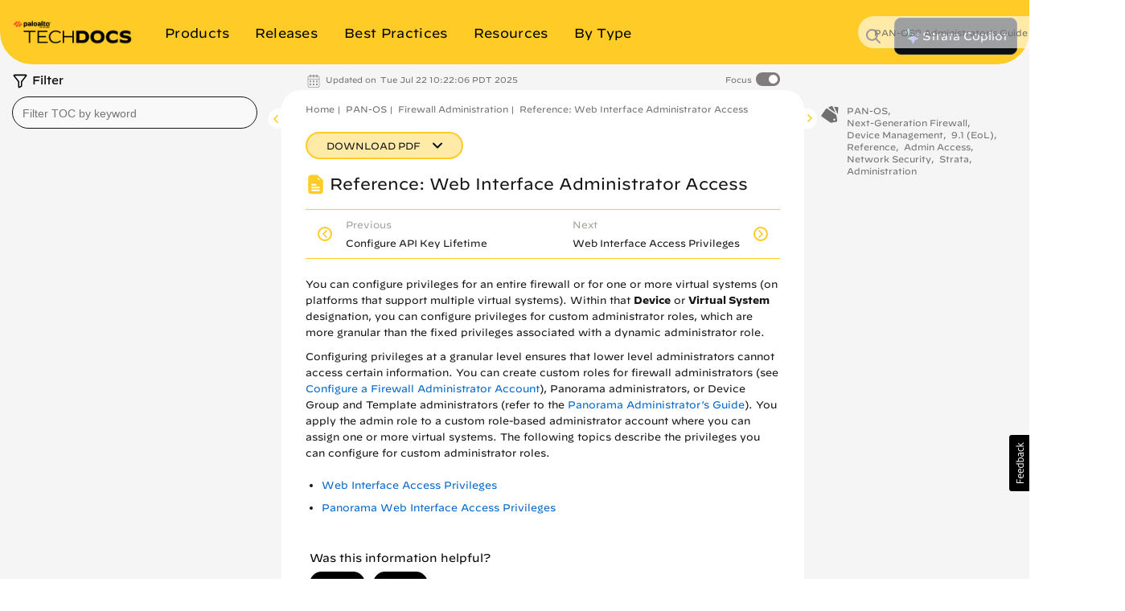

--- FILE ---
content_type: application/x-javascript;charset=utf-8
request_url: https://sstats.paloaltonetworks.com/id?d_visid_ver=5.5.0&d_fieldgroup=A&mcorgid=9A531C8B532965080A490D4D%40AdobeOrg&mid=92221001239783688189219255827715318721&ts=1768957013331
body_size: -33
content:
{"mid":"92221001239783688189219255827715318721"}

--- FILE ---
content_type: image/svg+xml
request_url: https://docs.paloaltonetworks.com/content/dam/techdocs/en_US/images/icons/navigation/newsroom.svg
body_size: 20218
content:
<svg width="28" height="20" viewBox="0 0 28 20" version="1.1" xmlns="http://www.w3.org/2000/svg" xmlns:xlink="http://www.w3.org/1999/xlink">
<g id="Canvas" fill="none">
<g id="Newsroom">
<g id="Icon_library_News">
<g id="Vector (Stroke)">
<path fill-rule="evenodd" clip-rule="evenodd" d="M 0.702363 0.810966L 4.0436 4.66884L 0 4.66884L 0 0L 0.702363 0.810966ZM 0.8 2.14567L 0.8 3.86884L 2.2924 3.86884L 0.8 2.14567Z" transform="translate(23.4319 1.31543)" fill="#9BA0A5"/>
<path d="M 4.0436 4.66884L 4.0436 4.71884L 4.15305 4.71884L 4.08139 4.6361L 4.0436 4.66884ZM 0 4.66884L -0.05 4.66884L -0.05 4.71884L 0 4.71884L 0 4.66884ZM 0 0L 0.0377954 -0.0327339L -0.05 -0.134105L -0.05 0L 0 0ZM 0.8 3.86884L 0.75 3.86884L 0.75 3.91884L 0.8 3.91884L 0.8 3.86884ZM 0.8 2.14567L 0.837795 2.11294L 0.75 2.01157L 0.75 2.14567L 0.8 2.14567ZM 2.2924 3.86884L 2.2924 3.91884L 2.40185 3.91884L 2.3302 3.8361L 2.2924 3.86884ZM 0.432733 1.11063L 0.735097 0.848761L 0.669629 0.77317L 0.367265 1.03504L 0.432733 1.11063ZM 0.740158 0.778232L 0.0377954 -0.0327339L -0.0377954 0.0327339L 0.664568 0.8437L 0.740158 0.778232ZM 0.85 3.86884L 0.85 2.14567L 0.75 2.14567L 0.75 3.86884L 0.85 3.86884ZM 2.2924 3.81884L 0.8 3.81884L 0.8 3.91884L 2.2924 3.91884L 2.2924 3.81884ZM 0.762205 2.17841L 2.25461 3.90157L 2.3302 3.8361L 0.837795 2.11294L 0.762205 2.17841ZM 4.08139 4.6361L 0.740158 0.778232L 0.664568 0.8437L 4.0058 4.70157L 4.08139 4.6361ZM 0 4.71884L 4.0436 4.71884L 4.0436 4.61884L 0 4.61884L 0 4.71884ZM -0.05 0L -0.05 4.66884L 0.05 4.66884L 0.05 0L -0.05 0Z" transform="translate(23.4319 1.31543)" fill="#9BA0A5"/>
</g>
<g id="Vector (Stroke)_2">
<path fill-rule="evenodd" clip-rule="evenodd" d="M 0 0.2C 0 0.0895431 0.0895431 0 0.2 0L 0.414 0C 0.524457 0 0.614 0.0895431 0.614 0.2C 0.614 0.310457 0.524457 0.4 0.414 0.4L 0.4 0.4L 0.4 0.401C 0.4 0.511457 0.310457 0.601 0.2 0.601C 0.0895431 0.601 0 0.511457 0 0.401L 0 0.2ZM 1.498 0.2C 1.498 0.0895431 1.58754 0 1.698 0L 1.912 0C 2.02246 0 2.112 0.0895431 2.112 0.2C 2.112 0.310457 2.02246 0.4 1.912 0.4L 1.698 0.4C 1.58754 0.4 1.498 0.310457 1.498 0.2ZM 0.2 1.407C 0.310457 1.407 0.4 1.49654 0.4 1.607L 0.4 2.009C 0.4 2.11946 0.310457 2.209 0.2 2.209C 0.0895431 2.209 0 2.11946 0 2.009L 0 1.607C 0 1.49654 0.0895431 1.407 0.2 1.407ZM 0.2 3.015C 0.310457 3.015 0.4 3.10454 0.4 3.215L 0.4 3.617C 0.4 3.72746 0.310457 3.817 0.2 3.817C 0.0895431 3.817 0 3.72746 0 3.617L 0 3.215C 0 3.10454 0.0895431 3.015 0.2 3.015ZM 0.2 4.623C 0.310457 4.623 0.4 4.71254 0.4 4.823L 0.4 5.225C 0.4 5.33546 0.310457 5.425 0.2 5.425C 0.0895431 5.425 0 5.33546 0 5.225L 0 4.823C 0 4.71254 0.0895431 4.623 0.2 4.623ZM 0.2 6.231C 0.310457 6.231 0.4 6.32054 0.4 6.431L 0.4 6.833C 0.4 6.94346 0.310457 7.033 0.2 7.033C 0.0895431 7.033 0 6.94346 0 6.833L 0 6.431C 0 6.32054 0.0895431 6.231 0.2 6.231ZM 0.2 7.839C 0.310457 7.839 0.4 7.92855 0.4 8.039L 0.4 8.441C 0.4 8.55146 0.310457 8.641 0.2 8.641C 0.0895431 8.641 0 8.55146 0 8.441L 0 8.039C 0 7.92855 0.0895431 7.839 0.2 7.839ZM 0.2 9.447C 0.310457 9.447 0.4 9.53655 0.4 9.647L 0.4 9.848C 0.4 9.95846 0.310457 10.048 0.2 10.048C 0.0895431 10.048 0 9.95846 0 9.848L 0 9.647C 0 9.53655 0.0895431 9.447 0.2 9.447Z" transform="translate(3.32007 5.78442)" fill="#9BA0A5"/>
<path d="M 0.2 0C 0.0895431 0 0 0.0895431 0 0.2L 0 0.401C 0 0.511457 0.0895431 0.601 0.2 0.601C 0.310457 0.601 0.4 0.511457 0.4 0.401L 0.4 0.4L 0.414 0.4C 0.524457 0.4 0.614 0.310457 0.614 0.2C 0.614 0.0895431 0.524457 0 0.414 0L 0.2 0ZM 1.698 0C 1.58754 0 1.498 0.0895431 1.498 0.2C 1.498 0.310457 1.58754 0.4 1.698 0.4L 1.912 0.4C 2.02246 0.4 2.112 0.310457 2.112 0.2C 2.112 0.0895431 2.02246 0 1.912 0L 1.698 0ZM 0.4 1.607C 0.4 1.49654 0.310457 1.407 0.2 1.407C 0.0895431 1.407 0 1.49654 0 1.607L 0 2.009C 0 2.11946 0.0895431 2.209 0.2 2.209C 0.310457 2.209 0.4 2.11946 0.4 2.009L 0.4 1.607ZM 0.4 3.215C 0.4 3.10454 0.310457 3.015 0.2 3.015C 0.0895431 3.015 0 3.10454 0 3.215L 0 3.617C 0 3.72746 0.0895431 3.817 0.2 3.817C 0.310457 3.817 0.4 3.72746 0.4 3.617L 0.4 3.215ZM 0.4 4.823C 0.4 4.71254 0.310457 4.623 0.2 4.623C 0.0895431 4.623 0 4.71254 0 4.823L 0 5.225C 0 5.33546 0.0895431 5.425 0.2 5.425C 0.310457 5.425 0.4 5.33546 0.4 5.225L 0.4 4.823ZM 0.4 6.431C 0.4 6.32054 0.310457 6.231 0.2 6.231C 0.0895431 6.231 0 6.32054 0 6.431L 0 6.833C 0 6.94346 0.0895431 7.033 0.2 7.033C 0.310457 7.033 0.4 6.94346 0.4 6.833L 0.4 6.431ZM 0.4 8.039C 0.4 7.92855 0.310457 7.839 0.2 7.839C 0.0895431 7.839 0 7.92855 0 8.039L 0 8.441C 0 8.55146 0.0895431 8.641 0.2 8.641C 0.310457 8.641 0.4 8.55146 0.4 8.441L 0.4 8.039ZM 0.4 9.647C 0.4 9.53655 0.310457 9.447 0.2 9.447C 0.0895431 9.447 0 9.53655 0 9.647L 0 9.848C 0 9.95846 0.0895431 10.048 0.2 10.048C 0.310457 10.048 0.4 9.95846 0.4 9.848L 0.4 9.647Z" stroke-width="0.1" stroke-miterlimit="10" transform="translate(3.32007 5.78442)" stroke="#9BA0A5"/>
</g>
<g id="Vector (Stroke)_3">
<path fill-rule="evenodd" clip-rule="evenodd" d="M 8.42 0.8L 0 0.8L 0 0L 8.42 0L 8.42 0.8Z" transform="translate(7.41193 8.97192)" fill="#9BA0A5"/>
<path d="M 0 0.8L 8.42 0.8L 8.42 0L 0 0L 0 0.8Z" stroke-width="0.1" stroke-miterlimit="10" transform="translate(7.41193 8.97192)" stroke="#9BA0A5"/>
</g>
<g id="Vector (Stroke)_4">
<path fill-rule="evenodd" clip-rule="evenodd" d="M 8.42 0.8L 0 0.8L 0 0L 8.42 0L 8.42 0.8Z" transform="translate(7.41193 11.0515)" fill="#9BA0A5"/>
<path d="M 0 0.8L 8.42 0.8L 8.42 0L 0 0L 0 0.8Z" stroke-width="0.1" stroke-miterlimit="10" transform="translate(7.41193 11.0515)" stroke="#9BA0A5"/>
</g>
<g id="Vector (Stroke)_5">
<path fill-rule="evenodd" clip-rule="evenodd" d="M 8.42 0.8L 0 0.8L 0 0L 8.42 0L 8.42 0.8Z" transform="translate(7.41193 13.1321)" fill="#9BA0A5"/>
<path d="M 0 0.8L 8.42 0.8L 8.42 0L 0 0L 0 0.8Z" stroke-width="0.1" stroke-miterlimit="10" transform="translate(7.41193 13.1321)" stroke="#9BA0A5"/>
</g>
<g id="Vector (Stroke)_6">
<path fill-rule="evenodd" clip-rule="evenodd" d="M 8.42 0.8L 0 0.8L 0 0L 8.42 0L 8.42 0.8Z" transform="translate(7.41193 15.2122)" fill="#9BA0A5"/>
<path d="M 0 0.8L 8.42 0.8L 8.42 0L 0 0L 0 0.8Z" stroke-width="0.1" stroke-miterlimit="10" transform="translate(7.41193 15.2122)" stroke="#9BA0A5"/>
</g>
<g id="Vector (Stroke)_7">
<path fill-rule="evenodd" clip-rule="evenodd" d="M 8.42 0.8L 0 0.8L 0 0L 8.42 0L 8.42 0.8Z" transform="translate(17.3799 8.97192)" fill="#9BA0A5"/>
<path d="M 0 0.8L 8.42 0.8L 8.42 0L 0 0L 0 0.8Z" stroke-width="0.1" stroke-miterlimit="10" transform="translate(17.3799 8.97192)" stroke="#9BA0A5"/>
</g>
<g id="Vector (Stroke)_8">
<path fill-rule="evenodd" clip-rule="evenodd" d="M 8.42 0.8L 0 0.8L 0 0L 8.42 0L 8.42 0.8Z" transform="translate(17.3799 11.0515)" fill="#9BA0A5"/>
<path d="M 0 0.8L 8.42 0.8L 8.42 0L 0 0L 0 0.8Z" stroke-width="0.1" stroke-miterlimit="10" transform="translate(17.3799 11.0515)" stroke="#9BA0A5"/>
</g>
<g id="Vector (Stroke)_9">
<path fill-rule="evenodd" clip-rule="evenodd" d="M 8.42 0.8L 0 0.8L 0 0L 8.42 0L 8.42 0.8Z" transform="translate(17.3799 13.1321)" fill="#9BA0A5"/>
<path d="M 0 0.8L 8.42 0.8L 8.42 0L 0 0L 0 0.8Z" stroke-width="0.1" stroke-miterlimit="10" transform="translate(17.3799 13.1321)" stroke="#9BA0A5"/>
</g>
<g id="Vector (Stroke)_10">
<path fill-rule="evenodd" clip-rule="evenodd" d="M 5.772 0.8L 0 0.8L 0 0L 5.772 0L 5.772 0.8Z" transform="translate(17.3799 15.2122)" fill="#9BA0A5"/>
<path d="M 0 0.8L 5.772 0.8L 5.772 0L 0 0L 0 0.8Z" stroke-width="0.1" stroke-miterlimit="10" transform="translate(17.3799 15.2122)" stroke="#9BA0A5"/>
</g>
<g id="&#60;Path&#62;">
<path d="M 0.630861 0.28402L 0.562861 0.640019C 0.546673 0.716682 0.505088 0.785639 0.444835 0.835728C 0.384583 0.885817 0.309191 0.914108 0.230861 0.91602C 0.195724 0.915847 0.161085 0.907696 0.129559 0.892181C 0.0980328 0.876666 0.0704428 0.854192 0.0488706 0.826457C 0.0272985 0.798721 0.0123079 0.766448 0.0050306 0.732072C -0.00224673 0.697697 -0.00162093 0.662118 0.00686089 0.628019L 0.0748609 0.276019C 0.0896812 0.198687 0.130882 0.128897 0.191431 0.0785608C 0.25198 0.028225 0.328123 0.000465027 0.406861 1.96435e-05C 0.441822 -0.000438739 0.47642 0.00714941 0.507979 0.0221975C 0.539539 0.0372456 0.567215 0.0593505 0.588868 0.0868029C 0.61052 0.114255 0.625569 0.146319 0.63285 0.180517C 0.640132 0.214714 0.639451 0.250128 0.630861 0.28402" transform="translate(12.9332 5.052)" fill="#9BA0A5"/>
<path d="M 0.630861 0.28402L 0.562861 0.640019C 0.546673 0.716682 0.505088 0.785639 0.444835 0.835728C 0.384583 0.885817 0.309191 0.914108 0.230861 0.91602C 0.195724 0.915847 0.161085 0.907696 0.129559 0.892181C 0.0980328 0.876666 0.0704428 0.854192 0.0488706 0.826457C 0.0272985 0.798721 0.0123079 0.766448 0.0050306 0.732072C -0.00224673 0.697697 -0.00162093 0.662118 0.00686089 0.628019L 0.0748609 0.276019C 0.0896812 0.198687 0.130882 0.128897 0.191431 0.0785608C 0.25198 0.028225 0.328123 0.000465027 0.406861 1.96435e-05C 0.441822 -0.000438739 0.47642 0.00714941 0.507979 0.0221975C 0.539539 0.0372456 0.567215 0.0593505 0.588868 0.0868029C 0.61052 0.114255 0.625569 0.146319 0.63285 0.180517C 0.640132 0.214714 0.639451 0.250128 0.630861 0.28402" stroke-width="0.1" stroke-miterlimit="10" transform="translate(12.9332 5.052)" stroke="#9BA0A5"/>
</g>
<g id="&#60;Path&#62;_2">
<path d="M 0.799012 0.27602L 0.563012 1.52402C 0.54833 1.60069 0.507715 1.66997 0.447988 1.72022C 0.388261 1.77048 0.313059 1.79866 0.235012 1.80002C 0.199717 1.80111 0.164653 1.79398 0.132583 1.7792C 0.100512 1.76442 0.0723125 1.7424 0.0502065 1.71486C 0.0281005 1.68733 0.012692 1.65503 0.00519609 1.62053C -0.00229978 1.58602 -0.00167775 1.55024 0.00701188 1.51602L 0.243012 0.27602C 0.257832 0.198688 0.299033 0.128897 0.359581 0.078561C 0.42013 0.0282251 0.496273 0.000464814 0.575011 1.94299e-05C 0.609972 -0.000438953 0.64457 0.00714958 0.67613 0.0221977C 0.707689 0.0372458 0.735365 0.0593507 0.757018 0.086803C 0.778671 0.114255 0.79372 0.14632 0.801001 0.180517C 0.808283 0.214714 0.807602 0.250127 0.799012 0.284019" transform="translate(13.709 5.07642)" fill="#9BA0A5"/>
<path d="M 0.799012 0.27602L 0.563012 1.52402C 0.54833 1.60069 0.507715 1.66997 0.447988 1.72022C 0.388261 1.77048 0.313059 1.79866 0.235012 1.80002C 0.199717 1.80111 0.164653 1.79398 0.132583 1.7792C 0.100512 1.76442 0.0723125 1.7424 0.0502065 1.71486C 0.0281005 1.68733 0.012692 1.65503 0.00519609 1.62053C -0.00229978 1.58602 -0.00167775 1.55024 0.00701188 1.51602L 0.243012 0.27602C 0.257832 0.198688 0.299033 0.128897 0.359581 0.078561C 0.42013 0.0282251 0.496273 0.000464814 0.575011 1.94299e-05C 0.609972 -0.000438953 0.64457 0.00714958 0.67613 0.0221977C 0.707689 0.0372458 0.735365 0.0593507 0.757018 0.086803C 0.778671 0.114255 0.79372 0.14632 0.801001 0.180517C 0.808283 0.214714 0.807602 0.250127 0.799012 0.284019" stroke-width="0.1" stroke-miterlimit="10" transform="translate(13.709 5.07642)" stroke="#9BA0A5"/>
</g>
<g id="&#60;Path&#62;_3">
<path d="M 1.01223 0.28402L 0.560228 2.66402C 0.545546 2.74069 0.504931 2.80997 0.445204 2.86022C 0.385477 2.91048 0.310275 2.93866 0.232228 2.94002C 0.197007 2.94131 0.161978 2.93428 0.129988 2.91949C 0.0979976 2.9047 0.0699491 2.88256 0.0481227 2.85489C 0.0262964 2.82722 0.0113081 2.79479 0.00437579 2.76023C -0.00255648 2.72567 -0.00123715 2.68997 0.0082271 2.65602L 0.452227 0.276019C 0.468415 0.199357 0.51 0.1304 0.570253 0.0803109C 0.630505 0.0302218 0.705898 0.00193162 0.784228 1.95825e-05C 0.819189 -0.0004388 0.853785 0.00714935 0.885345 0.0221975C 0.916905 0.0372456 0.944582 0.0593504 0.966235 0.0868028C 0.987887 0.114255 1.00294 0.14632 1.01022 0.180517C 1.0175 0.214714 1.01682 0.250128 1.00823 0.28402" transform="translate(14.5477 4.51587)" fill="#9BA0A5"/>
<path d="M 1.01223 0.28402L 0.560228 2.66402C 0.545546 2.74069 0.504931 2.80997 0.445204 2.86022C 0.385477 2.91048 0.310275 2.93866 0.232228 2.94002C 0.197007 2.94131 0.161978 2.93428 0.129988 2.91949C 0.0979976 2.9047 0.0699491 2.88256 0.0481227 2.85489C 0.0262964 2.82722 0.0113081 2.79479 0.00437579 2.76023C -0.00255648 2.72567 -0.00123715 2.68997 0.0082271 2.65602L 0.452227 0.276019C 0.468415 0.199357 0.51 0.1304 0.570253 0.0803109C 0.630505 0.0302218 0.705898 0.00193162 0.784228 1.95825e-05C 0.819189 -0.0004388 0.853785 0.00714935 0.885345 0.0221975C 0.916905 0.0372456 0.944582 0.0593504 0.966235 0.0868028C 0.987887 0.114255 1.00294 0.14632 1.01022 0.180517C 1.0175 0.214714 1.01682 0.250128 1.00823 0.28402" stroke-width="0.1" stroke-miterlimit="10" transform="translate(14.5477 4.51587)" stroke="#9BA0A5"/>
</g>
<g id="&#60;Path&#62;_4">
<path d="M 1.17086 0.284L 0.56286 3.484C 0.547344 3.56099 0.505948 3.63036 0.445551 3.68057C 0.385154 3.73078 0.309394 3.75881 0.230861 3.76C 0.195724 3.75983 0.161086 3.75168 0.129559 3.73616C 0.0980332 3.72065 0.0704432 3.69817 0.048871 3.67044C 0.0272988 3.6427 0.0123083 3.61043 0.00503097 3.57605C -0.00224637 3.54168 -0.00162132 3.5061 0.0068605 3.472L 0.614861 0.272C 0.630495 0.195405 0.672047 0.126537 0.732518 0.076994C 0.79299 0.0274511 0.868687 0.000260043 0.946862 0C 0.98157 0.000313459 1.01577 0.00841094 1.04693 0.0236958C 1.07809 0.0389806 1.10543 0.0610633 1.12692 0.0883164C 1.14842 0.115569 1.16353 0.147298 1.17113 0.181165C 1.17873 0.215032 1.17864 0.250174 1.17086 0.284" transform="translate(15.5491 3.3999)" fill="#9BA0A5"/>
<path d="M 1.17086 0.284L 0.56286 3.484C 0.547344 3.56099 0.505948 3.63036 0.445551 3.68057C 0.385154 3.73078 0.309394 3.75881 0.230861 3.76C 0.195724 3.75983 0.161086 3.75168 0.129559 3.73616C 0.0980332 3.72065 0.0704432 3.69817 0.048871 3.67044C 0.0272988 3.6427 0.0123083 3.61043 0.00503097 3.57605C -0.00224637 3.54168 -0.00162132 3.5061 0.0068605 3.472L 0.614861 0.272C 0.630495 0.195405 0.672047 0.126537 0.732518 0.076994C 0.79299 0.0274511 0.868687 0.000260043 0.946862 0C 0.98157 0.000313459 1.01577 0.00841094 1.04693 0.0236958C 1.07809 0.0389806 1.10543 0.0610633 1.12692 0.0883164C 1.14842 0.115569 1.16353 0.147298 1.17113 0.181165C 1.17873 0.215032 1.17864 0.250174 1.17086 0.284" stroke-width="0.1" stroke-miterlimit="10" transform="translate(15.5491 3.3999)" stroke="#9BA0A5"/>
</g>
<g id="&#60;Path&#62;_5">
<path d="M 1.01086 0.276084L 0.562861 2.65608C 0.546673 2.73275 0.505088 2.8017 0.444836 2.85179C 0.384584 2.90188 0.30919 2.93017 0.23086 2.93208C 0.195723 2.93191 0.161085 2.92376 0.129559 2.90825C 0.0980323 2.89273 0.0704422 2.87026 0.0488701 2.84252C 0.0272979 2.81479 0.0123074 2.78251 0.00503005 2.74814C -0.00224728 2.71376 -0.00162071 2.67818 0.00686111 2.64408L 0.454861 0.276084C 0.471048 0.199421 0.512634 0.130465 0.572886 0.0803755C 0.633138 0.0302864 0.708531 0.00199617 0.786861 8.41372e-05C 0.821213 -0.000857715 0.85532 0.00611642 0.886544 0.020467C 0.917768 0.0348176 0.945272 0.0561598 0.966927 0.0828421C 0.988583 0.109524 1.00381 0.140831 1.01143 0.17434C 1.01904 0.207849 1.01885 0.242662 1.01086 0.276084" transform="translate(16.7092 3.12378)" fill="#9BA0A5"/>
<path d="M 1.01086 0.276084L 0.562861 2.65608C 0.546673 2.73275 0.505088 2.8017 0.444836 2.85179C 0.384584 2.90188 0.30919 2.93017 0.23086 2.93208C 0.195723 2.93191 0.161085 2.92376 0.129559 2.90825C 0.0980323 2.89273 0.0704422 2.87026 0.0488701 2.84252C 0.0272979 2.81479 0.0123074 2.78251 0.00503005 2.74814C -0.00224728 2.71376 -0.00162071 2.67818 0.00686111 2.64408L 0.454861 0.276084C 0.471048 0.199421 0.512634 0.130465 0.572886 0.0803755C 0.633138 0.0302864 0.708531 0.00199617 0.786861 8.41372e-05C 0.821213 -0.000857715 0.85532 0.00611642 0.886544 0.020467C 0.917768 0.0348176 0.945272 0.0561598 0.966927 0.0828421C 0.988583 0.109524 1.00381 0.140831 1.01143 0.17434C 1.01904 0.207849 1.01885 0.242662 1.01086 0.276084" stroke-width="0.1" stroke-miterlimit="10" transform="translate(16.7092 3.12378)" stroke="#9BA0A5"/>
</g>
<g id="&#60;Path&#62;_6">
<path d="M 0.79899 0.28402L 0.56299 1.52402C 0.548169 1.60135 0.506968 1.67114 0.446419 1.72148C 0.38587 1.77181 0.309727 1.79957 0.230989 1.80002C 0.196028 1.80048 0.16143 1.79289 0.12987 1.77784C 0.0983107 1.76279 0.0706347 1.74069 0.0489821 1.71324C 0.0273295 1.68578 0.0122802 1.65372 0.00499865 1.61952C -0.0022829 1.58533 -0.0016022 1.54991 0.0069884 1.51602L 0.242988 0.27202C 0.259304 0.195764 0.301045 0.127314 0.361368 0.0778932C 0.42169 0.0284726 0.497014 0.00101403 0.574989 1.95977e-05C 0.60995 -0.000438785 0.644548 0.00714937 0.676108 0.0221975C 0.707667 0.0372456 0.735343 0.0593505 0.756996 0.0868028C 0.778649 0.114255 0.793698 0.14632 0.80098 0.180517C 0.808261 0.214714 0.80758 0.250128 0.79899 0.28402" transform="translate(17.761 3.69971)" fill="#9BA0A5"/>
<path d="M 0.79899 0.28402L 0.56299 1.52402C 0.548169 1.60135 0.506968 1.67114 0.446419 1.72148C 0.38587 1.77181 0.309727 1.79957 0.230989 1.80002C 0.196028 1.80048 0.16143 1.79289 0.12987 1.77784C 0.0983107 1.76279 0.0706347 1.74069 0.0489821 1.71324C 0.0273295 1.68578 0.0122802 1.65372 0.00499865 1.61952C -0.0022829 1.58533 -0.0016022 1.54991 0.0069884 1.51602L 0.242988 0.27202C 0.259304 0.195764 0.301045 0.127314 0.361368 0.0778932C 0.42169 0.0284726 0.497014 0.00101403 0.574989 1.95977e-05C 0.60995 -0.000438785 0.644548 0.00714937 0.676108 0.0221975C 0.707667 0.0372456 0.735343 0.0593505 0.756996 0.0868028C 0.778649 0.114255 0.793698 0.14632 0.80098 0.180517C 0.808261 0.214714 0.80758 0.250128 0.79899 0.28402" stroke-width="0.1" stroke-miterlimit="10" transform="translate(17.761 3.69971)" stroke="#9BA0A5"/>
</g>
<g id="&#60;Path&#62;_7">
<path d="M 0.628228 0.28002L 0.564227 0.63602C 0.548039 0.712683 0.506454 0.781639 0.446201 0.831728C 0.385949 0.881818 0.310557 0.910107 0.232227 0.912019C 0.197007 0.913314 0.161978 0.906279 0.129987 0.891487C 0.0979973 0.876695 0.0699489 0.854563 0.0481225 0.826891C 0.0262961 0.799218 0.0113078 0.766785 0.00437554 0.732229C -0.00255672 0.697673 -0.00123739 0.661969 0.00822686 0.62802L 0.0722268 0.27202C 0.0898316 0.19642 0.131932 0.128759 0.191976 0.0795663C 0.252021 0.0303734 0.326642 0.00240724 0.404228 1.95977e-05C 0.439188 -0.000438785 0.473786 0.00714937 0.505346 0.0221975C 0.536906 0.0372456 0.564582 0.0593505 0.586234 0.0868028C 0.607887 0.114255 0.622936 0.146319 0.630218 0.180517C 0.637499 0.214714 0.636819 0.250128 0.628228 0.28402" transform="translate(18.7037 4.59985)" fill="#9BA0A5"/>
<path d="M 0.628228 0.28002L 0.564227 0.63602C 0.548039 0.712683 0.506454 0.781639 0.446201 0.831728C 0.385949 0.881818 0.310557 0.910107 0.232227 0.912019C 0.197007 0.913314 0.161978 0.906279 0.129987 0.891487C 0.0979973 0.876695 0.0699489 0.854563 0.0481225 0.826891C 0.0262961 0.799218 0.0113078 0.766785 0.00437554 0.732229C -0.00255672 0.697673 -0.00123739 0.661969 0.00822686 0.62802L 0.0722268 0.27202C 0.0898316 0.19642 0.131932 0.128759 0.191976 0.0795663C 0.252021 0.0303734 0.326642 0.00240724 0.404228 1.95977e-05C 0.439188 -0.000438785 0.473786 0.00714937 0.505346 0.0221975C 0.536906 0.0372456 0.564582 0.0593505 0.586234 0.0868028C 0.607887 0.114255 0.622936 0.146319 0.630218 0.180517C 0.637499 0.214714 0.636819 0.250128 0.628228 0.28402" stroke-width="0.1" stroke-miterlimit="10" transform="translate(18.7037 4.59985)" stroke="#9BA0A5"/>
</g>
</g>
<g id="Vector (Stroke)_11">
<path fill-rule="evenodd" clip-rule="evenodd" d="M 3.8 0L 26.8 0L 26.8 13.6C 26.8 16.0301 24.8301 18 22.4 18L 2 18C 0.895431 18 0 17.1046 0 16L 0 2.2L 3.8 2.2L 3.8 0ZM 3.8 3L 0.8 3L 0.8 16C 0.8 16.6627 1.33726 17.2 2 17.2L 2.4 17.2C 2.96626 17.2 3.30458 16.9341 3.51539 16.6413C 3.62409 16.4903 3.69791 16.332 3.74405 16.2012C 3.78122 16.0959 3.79394 16.0278 3.7981 16.0055C 3.79963 15.9973 3.8 15.9953 3.8 16L 3.8 3ZM 4.09544 17.2L 22.4 17.2C 24.3882 17.2 26 15.5882 26 13.6L 26 0.8L 4.6 0.8L 4.6 16C 4.6 16.1174 4.5601 16.2928 4.49845 16.4675C 4.43209 16.6555 4.32591 16.8847 4.16461 17.1087C 4.1426 17.1393 4.11955 17.1698 4.09544 17.2Z" transform="translate(1 1)" fill="#9BA0A5"/>
<path d="M 3.8 0L 26.8 0L 26.8 13.6C 26.8 16.0301 24.8301 18 22.4 18L 2 18C 0.895431 18 0 17.1046 0 16L 0 2.2L 3.8 2.2L 3.8 0ZM 0.8 3L 3.8 3L 3.8 16C 3.8 15.9953 3.79963 15.9973 3.7981 16.0055C 3.79394 16.0278 3.78122 16.0959 3.74405 16.2012C 3.69791 16.332 3.62409 16.4903 3.51539 16.6413C 3.30458 16.9341 2.96626 17.2 2.4 17.2L 2 17.2C 1.33726 17.2 0.8 16.6627 0.8 16L 0.8 3ZM 22.4 17.2L 4.09544 17.2C 4.11955 17.1698 4.1426 17.1393 4.16461 17.1087C 4.32591 16.8847 4.43209 16.6555 4.49845 16.4675C 4.5601 16.2928 4.6 16.1174 4.6 16L 4.6 0.8L 26 0.8L 26 13.6C 26 15.5882 24.3882 17.2 22.4 17.2Z" stroke-width="0.1" stroke-miterlimit="10" transform="translate(1 1)" stroke="#9BA0A5"/>
</g>
</g>
</g>
</svg>

